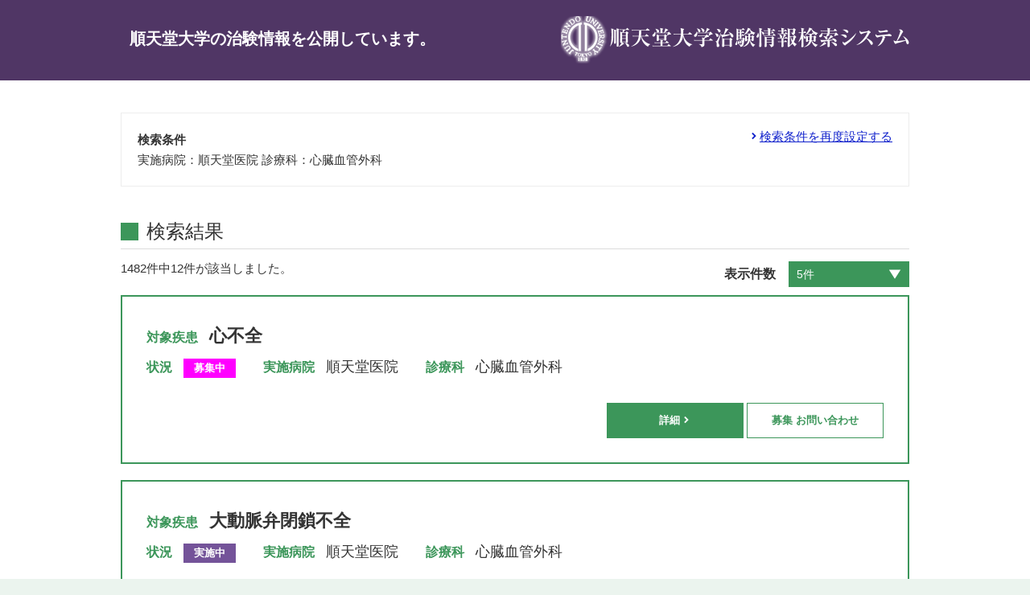

--- FILE ---
content_type: text/html; charset=UTF-8
request_url: https://www.gcprec.juntendo.ac.jp/chiken/search/15/56
body_size: 44062
content:
<!DOCTYPE html>
<html lang="ja">
<head>
  <!-- Global Site Tag (gtag.js) - Google Analytics -->
<script async src="https://www.googletagmanager.com/gtag/js?id=UA-107601205-1"></script>
<script>
  window.dataLayer = window.dataLayer || [];
  function gtag(){dataLayer.push(arguments);}
  gtag('js', new Date());

  gtag('config', 'UA-107601205-1');
</script>
  <meta charset="UTF-8">
  <title>治験情報検索結果 | 順天堂大学治験情報検索システム</title>
  <meta name="description" content="順天堂大学が実施する治験情報の検索サイトです。">
  <meta name="keywords" content="順天堂,GCPセンター,治験">
  <link href="/chiken/favicon.ico" type="image/x-icon" rel="icon"/><link href="/chiken/favicon.ico" type="image/x-icon" rel="shortcut icon"/>
  <meta name="viewport" content="width=device-width, user-scalable=no, initial-scale=1, maximum-scale=1">
  <link rel="stylesheet" href="/chiken/search/css/import.css">
  <link rel="stylesheet" href="https://maxcdn.bootstrapcdn.com/font-awesome/4.6.3/css/font-awesome.min.css">
  <link rel="stylesheet" href="https://cdn.materialdesignicons.com/1.9.32/css/materialdesignicons.min.css">
</head>
<body>
  <script src="https://ajax.googleapis.com/ajax/libs/jquery/2.2.4/jquery.min.js"></script>
  <script src="/chiken/search/js/common.js"></script>

  <!-- Container -->
  <div class="l-container">

    <!-- Header -->
    <header>
    <div class="container">
      <p class="f20px f16px-tb ttl">順天堂大学の治験情報を公開しています。</p>
      <a href="/chiken/"><img src="/chiken/search/img/layout/header/logo_chiken.png" alt="順天堂大学・治験情報検索システム" class="logo fade"></a>
    </div>
    </header>
    <!-- /Header -->
        <div class="main bg-green">
      <div class="container">
  <div class="condition-box mb40 mb10-tb">
    <p class="bold">検索条件</p>
    <p>
    実施病院：順天堂医院 診療科：心臓血管外科<script>gtag('event', 'search', {event_category: '治験検索', event_label: '順天堂医院'})</script><script>gtag('event', 'search', {event_category: '治験検索', event_label: '心臓血管外科'})</script>    </p>
    <a href="#resetting" class="arrow-link pc">検索条件を再度設定する</a>
  </div>
  <p class="right-text mb20"><a href="#resetting" class="arrow-link tb">検索条件を再度設定する</a></p>
  <h3>検索結果</h3>
  <div class="float mb10">
    <div class="left-box mb10" style="width: 400px;">1482件中12件が該当しました。</div>
    <div class="right-box clearfix" style="width: 230px;">
      <form action="/chiken/search/15/56" id="limitSearchForm" method="post" accept-charset="utf-8"><div style="display:none;"><input type="hidden" name="_method" value="POST"/></div>      <div class="left-box bold f16px lh20" style="width: 80px;">表示件数</div>
      <div class="left-box" style="width: 150px">
        <select class="select-box" name="limit_select" onChange="limitChange()">
          <option value="5" selected>5件</option>
          <option value="10" >10件</option>
          <option value="20" >20件</option>
          <option value="50" >50件</option>
        </select>
      </div>
      <button type="submit" name="limit_btn" hidden></button>
      </form>    </div>
  </div>



    <div class="border-box ">

    <div class="mb5">
      <p class="result-ttl">対象疾患</p>
      <p class="result-text">心不全</p>
    </div>
    <div class="mb20">
      <p class="result-ttl">状況</p>
      <div class="result-tag">
        <span class="now">募集中</span>      </div>
      <br class="tb">
      <p class="result-ttl">実施病院</p>
      <p class="result-hospital">順天堂医院</p>
      <br class="tb">
      <p class="result-ttl">診療科</p>
      <p class="result-dpt">心臓血管外科</p>
    </div>

    <div class="button-area">
        <a href="/chiken/detail/1484?s=/chiken/search/15/56" class="btn03 btn--secondary">詳細</a>
        <a href="/chiken/form/1484?s=/chiken/search/15/56" class="btn04 btn--secondary mt10">募集 お問い合わせ</a>    </div>
  </div>
    <div class="border-box ">

    <div class="mb5">
      <p class="result-ttl">対象疾患</p>
      <p class="result-text">大動脈弁閉鎖不全</p>
    </div>
    <div class="mb20">
      <p class="result-ttl">状況</p>
      <div class="result-tag">
        <span class="now2">実施中</span>      </div>
      <br class="tb">
      <p class="result-ttl">実施病院</p>
      <p class="result-hospital">順天堂医院</p>
      <br class="tb">
      <p class="result-ttl">診療科</p>
      <p class="result-dpt">心臓血管外科</p>
    </div>

    <div class="button-area">
        <a href="/chiken/detail/1476?s=/chiken/search/15/56" class="btn03 btn--secondary">詳細</a>
            </div>
  </div>
    <div class="border-box ">

    <div class="mb5">
      <p class="result-ttl">対象疾患</p>
      <p class="result-text">重症心不全</p>
    </div>
    <div class="mb20">
      <p class="result-ttl">状況</p>
      <div class="result-tag">
        <span class="now2">実施中</span>      </div>
      <br class="tb">
      <p class="result-ttl">実施病院</p>
      <p class="result-hospital">順天堂医院</p>
      <br class="tb">
      <p class="result-ttl">診療科</p>
      <p class="result-dpt">心臓血管外科</p>
    </div>

    <div class="button-area">
        <a href="/chiken/detail/1453?s=/chiken/search/15/56" class="btn03 btn--secondary">詳細</a>
            </div>
  </div>
    <div class="border-box ">

    <div class="mb5">
      <p class="result-ttl">対象疾患</p>
      <p class="result-text">虚血性心疾患</p>
    </div>
    <div class="mb20">
      <p class="result-ttl">状況</p>
      <div class="result-tag">
        <span class="now2">実施中</span>      </div>
      <br class="tb">
      <p class="result-ttl">実施病院</p>
      <p class="result-hospital">順天堂医院</p>
      <br class="tb">
      <p class="result-ttl">診療科</p>
      <p class="result-dpt">心臓血管外科</p>
    </div>

    <div class="button-area">
        <a href="/chiken/detail/1344?s=/chiken/search/15/56" class="btn03 btn--secondary">詳細</a>
            </div>
  </div>
    <div class="border-box ">

    <div class="mb5">
      <p class="result-ttl">対象疾患</p>
      <p class="result-text">慢性腎臓病</p>
    </div>
    <div class="mb20">
      <p class="result-ttl">状況</p>
      <div class="result-tag">
        <span class="now2">実施中</span>      </div>
      <br class="tb">
      <p class="result-ttl">実施病院</p>
      <p class="result-hospital">順天堂医院</p>
      <br class="tb">
      <p class="result-ttl">診療科</p>
      <p class="result-dpt">心臓血管外科</p>
    </div>

    <div class="button-area">
        <a href="/chiken/detail/1287?s=/chiken/search/15/56" class="btn03 btn--secondary">詳細</a>
            </div>
  </div>
  
  <div class="pager mb80 mb30-tb">
    <ul>
      <li class=""></li><li class="current">1</li><li><a href="/chiken/search/15/56/page:2">2</a></li><li><a href="/chiken/search/15/56/page:3">3</a></li>      <li class="next"><a href="/chiken/search/15/56/page:2" rel="next"></a></li>    </ul>
  </div>
  <p class="ttl2" id="resetting">検索条件再設定</p>
  <div class="memo-box mb30 mb15-tb">言葉(単語)で検索・詳細検索のうち、どちらかの方法で検索ください。</div>
</div>
<div class="container">
  <form action="/chiken/result" id="freeSearchForm" method="post" accept-charset="utf-8"><div style="display:none;"><input type="hidden" name="_method" value="POST"/></div>  <div class="float mb40">
    <div class="left-box f16px f13px-tb lh20 bold" style="width: 150px;">言葉(単語)で検索</div>
    <div class="left-box mb10" style="width: 718px;"><input type="text" class="input-txt w100" placeholder="診療科・部位・病名・薬の名前などから検索可能です。" name="free_txt"></div>
    <div class="right-box" style="width: 92px"><button class="btn02 btn--secondary w100" name="free_btn">検索</button></div>
  </div>
  </form></div>
<form action="/chiken/result" id="conditionsSearchForm" method="post" accept-charset="utf-8"><div style="display:none;"><input type="hidden" name="_method" value="POST"/></div><div class="container">
  <h3>詳細検索</h3>
  <div class="clearfix mb15">
    <div class="left-box f16px f13px-tb bold lh20 lh25-tb" style="width: 80px;">実施病院</div>
    <div class="left-box" style="width: 150px;">
      <select class="select-box" id="place" name="conditions_place">
                  <option value="">選択してください</option>
                <option value="15">順天堂医院</option><option value="16">静岡病院</option><option value="17">浦安病院</option><option value="18">順天堂越谷病院</option><option value="19">順天堂東京江東高齢者医療センター</option><option value="20">練馬病院</option>      </select>
    </div>
  </div>
  <div class="clearfix mb15">
    <div class="left-box f16px f13px-tb bold lh20 lh25-tb" style="width: 80px;">診療科</div>
    <div class="left-box" style="width: calc(100% - 80px);">
      <div class="no-select"><p class="no-select-txt">診療科による検索は、実施病院の選択が必要になります。<br>パソコンからの閲覧時、診療科は2列で表示されます。</p></div>
      <div class="selected" style="display: none;">
                  <p class="mb15">※実施病院を変更されると選択した「診療科」条件はクリアになります。<br>パソコンからの閲覧時、新たに選択した実施病院の診療科は2列で表示されます。</p>
                <ul class="department-list">
          <li><label for="department[39]" class="checkbox"><input type="checkbox" id="department[39]" name="department[39]" value="39" data-value="15">総合診療科</label></li><li><label for="department[76]" class="checkbox"><input type="checkbox" id="department[76]" name="department[76]" value="76" data-value="16">膠原病・リウマチ内科</label></li><li><label for="department[142]" class="checkbox"><input type="checkbox" id="department[142]" name="department[142]" value="142" data-value="19">高齢者総合診療科</label></li><li><label for="department[134]" class="checkbox"><input type="checkbox" id="department[134]" name="department[134]" value="134" data-value="18">内科</label></li><li><label for="department[167]" class="checkbox"><input type="checkbox" id="department[167]" name="department[167]" value="167" data-value="20">総合診療・性差科</label></li><li><label for="department[103]" class="checkbox"><input type="checkbox" id="department[103]" name="department[103]" value="103" data-value="17">総合診療科</label></li><li><label for="department[77]" class="checkbox"><input type="checkbox" id="department[77]" name="department[77]" value="77" data-value="16">血液内科</label></li><li><label for="department[143]" class="checkbox"><input type="checkbox" id="department[143]" name="department[143]" value="143" data-value="19">循環器内科</label></li><li><label for="department[104]" class="checkbox"><input type="checkbox" id="department[104]" name="department[104]" value="104" data-value="17">循環器内科</label></li><li><label for="department[168]" class="checkbox"><input type="checkbox" id="department[168]" name="department[168]" value="168" data-value="20">循環器内科</label></li><li><label for="department[40]" class="checkbox"><input type="checkbox" id="department[40]" name="department[40]" value="40" data-value="15">循環器内科</label></li><li><label for="department[135]" class="checkbox"><input type="checkbox" id="department[135]" name="department[135]" value="135" data-value="18">皮膚科</label></li><li><label for="department[169]" class="checkbox"><input type="checkbox" id="department[169]" name="department[169]" value="169" data-value="20">消化器内科</label></li><li><label for="department[78]" class="checkbox"><input type="checkbox" id="department[78]" name="department[78]" value="78" data-value="16">消化器内科</label></li><li><label for="department[144]" class="checkbox"><input type="checkbox" id="department[144]" name="department[144]" value="144" data-value="19">消化器内科</label></li><li><label for="department[41]" class="checkbox"><input type="checkbox" id="department[41]" name="department[41]" value="41" data-value="15">消化器内科</label></li><li><label for="department[105]" class="checkbox"><input type="checkbox" id="department[105]" name="department[105]" value="105" data-value="17">消化器内科</label></li><li><label for="department[136]" class="checkbox"><input type="checkbox" id="department[136]" name="department[136]" value="136" data-value="18">メンタルクリニック</label></li><li><label for="department[79]" class="checkbox"><input type="checkbox" id="department[79]" name="department[79]" value="79" data-value="16">呼吸器内科</label></li><li><label for="department[145]" class="checkbox"><input type="checkbox" id="department[145]" name="department[145]" value="145" data-value="19">呼吸器内科</label></li><li><label for="department[170]" class="checkbox"><input type="checkbox" id="department[170]" name="department[170]" value="170" data-value="20">呼吸器内科</label></li><li><label for="department[106]" class="checkbox"><input type="checkbox" id="department[106]" name="department[106]" value="106" data-value="17">呼吸器内科</label></li><li><label for="department[137]" class="checkbox"><input type="checkbox" id="department[137]" name="department[137]" value="137" data-value="18">脳神経内科</label></li><li><label for="department[42]" class="checkbox"><input type="checkbox" id="department[42]" name="department[42]" value="42" data-value="15">呼吸器内科</label></li><li><label for="department[138]" class="checkbox"><input type="checkbox" id="department[138]" name="department[138]" value="138" data-value="18">整形外科</label></li><li><label for="department[107]" class="checkbox"><input type="checkbox" id="department[107]" name="department[107]" value="107" data-value="17">腎・高血圧内科</label></li><li><label for="department[146]" class="checkbox"><input type="checkbox" id="department[146]" name="department[146]" value="146" data-value="19">腎・高血圧内科</label></li><li><label for="department[80]" class="checkbox"><input type="checkbox" id="department[80]" name="department[80]" value="80" data-value="16">腎臓内科</label></li><li><label for="department[171]" class="checkbox"><input type="checkbox" id="department[171]" name="department[171]" value="171" data-value="20">腎・高血圧内科</label></li><li><label for="department[43]" class="checkbox"><input type="checkbox" id="department[43]" name="department[43]" value="43" data-value="15">腎・高血圧内科</label></li><li><label for="department[172]" class="checkbox"><input type="checkbox" id="department[172]" name="department[172]" value="172" data-value="20">膠原病・リウマチ内科</label></li><li><label for="department[81]" class="checkbox"><input type="checkbox" id="department[81]" name="department[81]" value="81" data-value="16">糖尿病・内分泌内科</label></li><li><label for="department[139]" class="checkbox"><input type="checkbox" id="department[139]" name="department[139]" value="139" data-value="18">心身症科</label></li><li><label for="department[147]" class="checkbox"><input type="checkbox" id="department[147]" name="department[147]" value="147" data-value="19">膠原病内科</label></li><li><label for="department[44]" class="checkbox"><input type="checkbox" id="department[44]" name="department[44]" value="44" data-value="15">膠原病・リウマチ内科</label></li><li><label for="department[108]" class="checkbox"><input type="checkbox" id="department[108]" name="department[108]" value="108" data-value="17">膠原病・リウマチ内科</label></li><li><label for="department[82]" class="checkbox"><input type="checkbox" id="department[82]" name="department[82]" value="82" data-value="16">循環器内科</label></li><li><label for="department[148]" class="checkbox"><input type="checkbox" id="department[148]" name="department[148]" value="148" data-value="19">血液内科</label></li><li><label for="department[109]" class="checkbox"><input type="checkbox" id="department[109]" name="department[109]" value="109" data-value="17">血液内科</label></li><li><label for="department[173]" class="checkbox"><input type="checkbox" id="department[173]" name="department[173]" value="173" data-value="20">血液内科</label></li><li><label for="department[45]" class="checkbox"><input type="checkbox" id="department[45]" name="department[45]" value="45" data-value="15">血液内科</label></li><li><label for="department[140]" class="checkbox"><input type="checkbox" id="department[140]" name="department[140]" value="140" data-value="18">予防医学科</label></li><li><label for="department[46]" class="checkbox"><input type="checkbox" id="department[46]" name="department[46]" value="46" data-value="15">糖尿病・内分泌内科</label></li><li><label for="department[110]" class="checkbox"><input type="checkbox" id="department[110]" name="department[110]" value="110" data-value="17">糖尿病・内分泌内科</label></li><li><label for="department[83]" class="checkbox"><input type="checkbox" id="department[83]" name="department[83]" value="83" data-value="16">小児科</label></li><li><label for="department[141]" class="checkbox"><input type="checkbox" id="department[141]" name="department[141]" value="141" data-value="18">放射線科</label></li><li><label for="department[149]" class="checkbox"><input type="checkbox" id="department[149]" name="department[149]" value="149" data-value="19">糖尿病・内分泌内科</label></li><li><label for="department[174]" class="checkbox"><input type="checkbox" id="department[174]" name="department[174]" value="174" data-value="20">糖尿病・内分泌内科</label></li><li><label for="department[111]" class="checkbox"><input type="checkbox" id="department[111]" name="department[111]" value="111" data-value="17">脳神経内科</label></li><li><label for="department[175]" class="checkbox"><input type="checkbox" id="department[175]" name="department[175]" value="175" data-value="20">脳神経内科</label></li><li><label for="department[49]" class="checkbox"><input type="checkbox" id="department[49]" name="department[49]" value="49" data-value="15">メンタルクリニック</label></li><li><label for="department[150]" class="checkbox"><input type="checkbox" id="department[150]" name="department[150]" value="150" data-value="19">メンタルクリニック</label></li><li><label for="department[196]" class="checkbox"><input type="checkbox" id="department[196]" name="department[196]" value="196" data-value="16">小児外科</label></li><li><label for="department[112]" class="checkbox"><input type="checkbox" id="department[112]" name="department[112]" value="112" data-value="17">メンタルクリニック</label></li><li><label for="department[176]" class="checkbox"><input type="checkbox" id="department[176]" name="department[176]" value="176" data-value="20">メンタルクリニック</label></li><li><label for="department[47]" class="checkbox"><input type="checkbox" id="department[47]" name="department[47]" value="47" data-value="15">脳神経内科</label></li><li><label for="department[84]" class="checkbox"><input type="checkbox" id="department[84]" name="department[84]" value="84" data-value="16">新生児科</label></li><li><label for="department[151]" class="checkbox"><input type="checkbox" id="department[151]" name="department[151]" value="151" data-value="19">脳神経内科</label></li><li><label for="department[177]" class="checkbox"><input type="checkbox" id="department[177]" name="department[177]" value="177" data-value="20">小児科</label></li><li><label for="department[50]" class="checkbox"><input type="checkbox" id="department[50]" name="department[50]" value="50" data-value="15">小児科・思春期科</label></li><li><label for="department[152]" class="checkbox"><input type="checkbox" id="department[152]" name="department[152]" value="152" data-value="19">外科・消化器外科</label></li><li><label for="department[113]" class="checkbox"><input type="checkbox" id="department[113]" name="department[113]" value="113" data-value="17">小児科</label></li><li><label for="department[85]" class="checkbox"><input type="checkbox" id="department[85]" name="department[85]" value="85" data-value="16">外科</label></li><li><label for="department[114]" class="checkbox"><input type="checkbox" id="department[114]" name="department[114]" value="114" data-value="17">消化器・一般外科</label></li><li><label for="department[153]" class="checkbox"><input type="checkbox" id="department[153]" name="department[153]" value="153" data-value="19">呼吸器外科</label></li><li><label for="department[58]" class="checkbox"><input type="checkbox" id="department[58]" name="department[58]" value="58" data-value="15">小児外科・小児泌尿生殖器外科</label></li><li><label for="department[86]" class="checkbox"><input type="checkbox" id="department[86]" name="department[86]" value="86" data-value="16">脳神経外科</label></li><li><label for="department[178]" class="checkbox"><input type="checkbox" id="department[178]" name="department[178]" value="178" data-value="20">小児外科</label></li><li><label for="department[115]" class="checkbox"><input type="checkbox" id="department[115]" name="department[115]" value="115" data-value="17">乳腺・内分泌外科</label></li><li><label for="department[197]" class="checkbox"><input type="checkbox" id="department[197]" name="department[197]" value="197" data-value="20">新生児科</label></li><li><label for="department[154]" class="checkbox"><input type="checkbox" id="department[154]" name="department[154]" value="154" data-value="19">脳神経外科</label></li><li><label for="department[87]" class="checkbox"><input type="checkbox" id="department[87]" name="department[87]" value="87" data-value="16">整形外科</label></li><li><label for="department[59]" class="checkbox"><input type="checkbox" id="department[59]" name="department[59]" value="59" data-value="15">脳神経外科</label></li><li><label for="department[155]" class="checkbox"><input type="checkbox" id="department[155]" name="department[155]" value="155" data-value="19">整形外科</label></li><li><label for="department[88]" class="checkbox"><input type="checkbox" id="department[88]" name="department[88]" value="88" data-value="16">脳神経内科</label></li><li><label for="department[60]" class="checkbox"><input type="checkbox" id="department[60]" name="department[60]" value="60" data-value="15">整形外科・スポーツ診療科</label></li><li><label for="department[179]" class="checkbox"><input type="checkbox" id="department[179]" name="department[179]" value="179" data-value="20">総合外科・消化器外科</label></li><li><label for="department[116]" class="checkbox"><input type="checkbox" id="department[116]" name="department[116]" value="116" data-value="17">心臓血管外科</label></li><li><label for="department[61]" class="checkbox"><input type="checkbox" id="department[61]" name="department[61]" value="61" data-value="15">形成外科</label></li><li><label for="department[117]" class="checkbox"><input type="checkbox" id="department[117]" name="department[117]" value="117" data-value="17">呼吸器外科</label></li><li><label for="department[180]" class="checkbox"><input type="checkbox" id="department[180]" name="department[180]" value="180" data-value="20">乳腺外科</label></li><li><label for="department[156]" class="checkbox"><input type="checkbox" id="department[156]" name="department[156]" value="156" data-value="19">形成外科</label></li><li><label for="department[89]" class="checkbox"><input type="checkbox" id="department[89]" name="department[89]" value="89" data-value="16">心臓血管外科</label></li><li><label for="department[62]" class="checkbox"><input type="checkbox" id="department[62]" name="department[62]" value="62" data-value="15">皮膚科</label></li><li><label for="department[181]" class="checkbox"><input type="checkbox" id="department[181]" name="department[181]" value="181" data-value="20">呼吸器外科</label></li><li><label for="department[90]" class="checkbox"><input type="checkbox" id="department[90]" name="department[90]" value="90" data-value="16">呼吸器外科</label></li><li><label for="department[157]" class="checkbox"><input type="checkbox" id="department[157]" name="department[157]" value="157" data-value="19">皮膚科</label></li><li><label for="department[118]" class="checkbox"><input type="checkbox" id="department[118]" name="department[118]" value="118" data-value="17">小児外科</label></li><li><label for="department[91]" class="checkbox"><input type="checkbox" id="department[91]" name="department[91]" value="91" data-value="16">形成外科</label></li><li><label for="department[158]" class="checkbox"><input type="checkbox" id="department[158]" name="department[158]" value="158" data-value="19">泌尿器科</label></li><li><label for="department[119]" class="checkbox"><input type="checkbox" id="department[119]" name="department[119]" value="119" data-value="17">脳神経外科</label></li><li><label for="department[63]" class="checkbox"><input type="checkbox" id="department[63]" name="department[63]" value="63" data-value="15">泌尿器科</label></li><li><label for="department[198]" class="checkbox"><input type="checkbox" id="department[198]" name="department[198]" value="198" data-value="20">心臓血管外科</label></li><li><label for="department[120]" class="checkbox"><input type="checkbox" id="department[120]" name="department[120]" value="120" data-value="17">整形外科</label></li><li><label for="department[64]" class="checkbox"><input type="checkbox" id="department[64]" name="department[64]" value="64" data-value="15">眼科</label></li><li><label for="department[159]" class="checkbox"><input type="checkbox" id="department[159]" name="department[159]" value="159" data-value="19">眼科</label></li><li><label for="department[182]" class="checkbox"><input type="checkbox" id="department[182]" name="department[182]" value="182" data-value="20">脳神経外科</label></li><li><label for="department[92]" class="checkbox"><input type="checkbox" id="department[92]" name="department[92]" value="92" data-value="16">眼科</label></li><li><label for="department[160]" class="checkbox"><input type="checkbox" id="department[160]" name="department[160]" value="160" data-value="19">耳鼻咽喉科</label></li><li><label for="department[183]" class="checkbox"><input type="checkbox" id="department[183]" name="department[183]" value="183" data-value="20">整形外科・スポーツ診療科</label></li><li><label for="department[65]" class="checkbox"><input type="checkbox" id="department[65]" name="department[65]" value="65" data-value="15">耳鼻咽喉・頭頸科</label></li><li><label for="department[93]" class="checkbox"><input type="checkbox" id="department[93]" name="department[93]" value="93" data-value="16">耳鼻咽喉科</label></li><li><label for="department[121]" class="checkbox"><input type="checkbox" id="department[121]" name="department[121]" value="121" data-value="17">形成外科・再建外科</label></li><li><label for="department[94]" class="checkbox"><input type="checkbox" id="department[94]" name="department[94]" value="94" data-value="16">麻酔科・ペインクリニック</label></li><li><label for="department[161]" class="checkbox"><input type="checkbox" id="department[161]" name="department[161]" value="161" data-value="19">放射線科</label></li><li><label for="department[122]" class="checkbox"><input type="checkbox" id="department[122]" name="department[122]" value="122" data-value="17">皮膚科</label></li><li><label for="department[66]" class="checkbox"><input type="checkbox" id="department[66]" name="department[66]" value="66" data-value="15">放射線科</label></li><li><label for="department[184]" class="checkbox"><input type="checkbox" id="department[184]" name="department[184]" value="184" data-value="20">形成外科</label></li><li><label for="department[185]" class="checkbox"><input type="checkbox" id="department[185]" name="department[185]" value="185" data-value="20">皮膚・アレルギー科</label></li><li><label for="department[95]" class="checkbox"><input type="checkbox" id="department[95]" name="department[95]" value="95" data-value="16">放射線科</label></li><li><label for="department[67]" class="checkbox"><input type="checkbox" id="department[67]" name="department[67]" value="67" data-value="15">産科・婦人科</label></li><li><label for="department[162]" class="checkbox"><input type="checkbox" id="department[162]" name="department[162]" value="162" data-value="19">婦人科</label></li><li><label for="department[123]" class="checkbox"><input type="checkbox" id="department[123]" name="department[123]" value="123" data-value="17">泌尿器科</label></li><li><label for="department[124]" class="checkbox"><input type="checkbox" id="department[124]" name="department[124]" value="124" data-value="17">眼科</label></li><li><label for="department[69]" class="checkbox"><input type="checkbox" id="department[69]" name="department[69]" value="69" data-value="15">麻酔科・ペインクリニック</label></li><li><label for="department[186]" class="checkbox"><input type="checkbox" id="department[186]" name="department[186]" value="186" data-value="20">泌尿器科</label></li><li><label for="department[163]" class="checkbox"><input type="checkbox" id="department[163]" name="department[163]" value="163" data-value="19">麻酔科・ペインクリニック</label></li><li><label for="department[96]" class="checkbox"><input type="checkbox" id="department[96]" name="department[96]" value="96" data-value="16">メンタルクリニック</label></li><li><label for="department[187]" class="checkbox"><input type="checkbox" id="department[187]" name="department[187]" value="187" data-value="20">眼科</label></li><li><label for="department[97]" class="checkbox"><input type="checkbox" id="department[97]" name="department[97]" value="97" data-value="16">皮膚・アレルギー科</label></li><li><label for="department[202]" class="checkbox"><input type="checkbox" id="department[202]" name="department[202]" value="202" data-value="19">臨床検査科</label></li><li><label for="department[125]" class="checkbox"><input type="checkbox" id="department[125]" name="department[125]" value="125" data-value="17">耳鼻咽喉科</label></li><li><label for="department[68]" class="checkbox"><input type="checkbox" id="department[68]" name="department[68]" value="68" data-value="15">救急科</label></li><li><label for="department[164]" class="checkbox"><input type="checkbox" id="department[164]" name="department[164]" value="164" data-value="19">病理診断科</label></li><li><label for="department[73]" class="checkbox"><input type="checkbox" id="department[73]" name="department[73]" value="73" data-value="15">健康スポーツ科</label></li><li><label for="department[98]" class="checkbox"><input type="checkbox" id="department[98]" name="department[98]" value="98" data-value="16">泌尿器科</label></li><li><label for="department[188]" class="checkbox"><input type="checkbox" id="department[188]" name="department[188]" value="188" data-value="20">耳鼻咽喉・頭頸科</label></li><li><label for="department[126]" class="checkbox"><input type="checkbox" id="department[126]" name="department[126]" value="126" data-value="17">放射線科</label></li><li><label for="department[165]" class="checkbox"><input type="checkbox" id="department[165]" name="department[165]" value="165" data-value="19">リハビリテーション科</label></li><li><label for="department[48]" class="checkbox"><input type="checkbox" id="department[48]" name="department[48]" value="48" data-value="15">腫瘍内科</label></li><li><label for="department[99]" class="checkbox"><input type="checkbox" id="department[99]" name="department[99]" value="99" data-value="16">産婦人科</label></li><li><label for="department[189]" class="checkbox"><input type="checkbox" id="department[189]" name="department[189]" value="189" data-value="20">放射線科</label></li><li><label for="department[127]" class="checkbox"><input type="checkbox" id="department[127]" name="department[127]" value="127" data-value="17">産婦人科</label></li><li><label for="department[128]" class="checkbox"><input type="checkbox" id="department[128]" name="department[128]" value="128" data-value="17">救急診療科</label></li><li><label for="department[190]" class="checkbox"><input type="checkbox" id="department[190]" name="department[190]" value="190" data-value="20">産科・婦人科</label></li><li><label for="department[100]" class="checkbox"><input type="checkbox" id="department[100]" name="department[100]" value="100" data-value="16">救急診療科</label></li><li><label for="department[51]" class="checkbox"><input type="checkbox" id="department[51]" name="department[51]" value="51" data-value="15">食道・胃外科</label></li><li><label for="department[166]" class="checkbox"><input type="checkbox" id="department[166]" name="department[166]" value="166" data-value="19">歯科 口腔外科</label></li><li><label for="department[129]" class="checkbox"><input type="checkbox" id="department[129]" name="department[129]" value="129" data-value="17">麻酔科</label></li><li><label for="department[191]" class="checkbox"><input type="checkbox" id="department[191]" name="department[191]" value="191" data-value="20">麻酔科・ペインクリニック</label></li><li><label for="department[101]" class="checkbox"><input type="checkbox" id="department[101]" name="department[101]" value="101" data-value="16">病理診断科</label></li><li><label for="department[52]" class="checkbox"><input type="checkbox" id="department[52]" name="department[52]" value="52" data-value="15">大腸・肛門外科</label></li><li><label for="department[102]" class="checkbox"><input type="checkbox" id="department[102]" name="department[102]" value="102" data-value="16">リハビリテーション科</label></li><li><label for="department[192]" class="checkbox"><input type="checkbox" id="department[192]" name="department[192]" value="192" data-value="20">病理診断科</label></li><li><label for="department[130]" class="checkbox"><input type="checkbox" id="department[130]" name="department[130]" value="130" data-value="17">臨床検査医学科</label></li><li><label for="department[53]" class="checkbox"><input type="checkbox" id="department[53]" name="department[53]" value="53" data-value="15">肝・胆・膵外科</label></li><li><label for="department[131]" class="checkbox"><input type="checkbox" id="department[131]" name="department[131]" value="131" data-value="17">病理診断科</label></li><li><label for="department[55]" class="checkbox"><input type="checkbox" id="department[55]" name="department[55]" value="55" data-value="15">乳腺科</label></li><li><label for="department[199]" class="checkbox"><input type="checkbox" id="department[199]" name="department[199]" value="199" data-value="16">臨床検査科</label></li><li><label for="department[193]" class="checkbox"><input type="checkbox" id="department[193]" name="department[193]" value="193" data-value="20">リハビリテーション科</label></li><li><label for="department[200]" class="checkbox"><input type="checkbox" id="department[200]" name="department[200]" value="200" data-value="16">歯科口腔外科</label></li><li><label for="department[194]" class="checkbox"><input type="checkbox" id="department[194]" name="department[194]" value="194" data-value="20">救急・集中治療科</label></li><li><label for="department[132]" class="checkbox"><input type="checkbox" id="department[132]" name="department[132]" value="132" data-value="17">リハビリテーション科</label></li><li><label for="department[56]" class="checkbox"><input type="checkbox" id="department[56]" name="department[56]" value="56" data-value="15">心臓血管外科</label></li><li><label for="department[133]" class="checkbox"><input type="checkbox" id="department[133]" name="department[133]" value="133" data-value="17">女性専用クリニック</label></li><li><label for="department[195]" class="checkbox"><input type="checkbox" id="department[195]" name="department[195]" value="195" data-value="20">歯科</label></li><li><label for="department[57]" class="checkbox"><input type="checkbox" id="department[57]" name="department[57]" value="57" data-value="15">呼吸器外科</label></li><li><label for="department[201]" class="checkbox"><input type="checkbox" id="department[201]" name="department[201]" value="201" data-value="17">口腔ケア室</label></li><li><label for="department[74]" class="checkbox"><input type="checkbox" id="department[74]" name="department[74]" value="74" data-value="15">リハビリテーション科</label></li><li><label for="department[72]" class="checkbox"><input type="checkbox" id="department[72]" name="department[72]" value="72" data-value="15">歯科口腔外科</label></li><li><label for="department[70]" class="checkbox"><input type="checkbox" id="department[70]" name="department[70]" value="70" data-value="15">臨床検査医学科</label></li><li><label for="department[71]" class="checkbox"><input type="checkbox" id="department[71]" name="department[71]" value="71" data-value="15">病理診断科</label></li><li><label for="department[75]" class="checkbox"><input type="checkbox" id="department[75]" name="department[75]" value="75" data-value="15">緩和ケア科</label></li>        </ul>
      </div>
    </div>
  </div>

  <div class="clearfix mb15">
    <div class="left-box f16px f13px-tb bold lh20 lh25-tb" style="width: 80px;">状況</div>
    <div class="left-box" style="width: 900px;">
      <label for="status[1]" class="checkbox"><input type="checkbox" id="status[1]" name="status[1]" value="1">募集中</label>
      <label for="status[2]" class="checkbox"><input type="checkbox" id="status[2]" name="status[2]" value="2">実施中</label>
      <label for="status[3]" class="checkbox"><input type="checkbox" id="status[3]" name="status[3]" value="3">終了</label>
      <label for="status[4]" class="checkbox"><input type="checkbox" id="status[4]" name="status[4]" value="4">承認取得</label>
      <label for="status[5]" class="checkbox"><input type="checkbox" id="status[5]" name="status[5]" value="5">一時中止中</label>
      <label for="status[6]" class="checkbox"><input type="checkbox" id="status[6]" name="status[6]" value="6">開発中止</label>
      <label for="status[7]" class="checkbox"><input type="checkbox" id="status[7]" name="status[7]" value="7">治験中止</label>
      <label for="status[8]" class="checkbox"><input type="checkbox" id="status[8]" name="status[8]" value="8">承認取消</label>
    </div>
  </div>

  <div class="clearfix mb15">
    <div class="left-box f16px f13px-tb bold lh20 lh25-tb" style="width: 120px;">治験実施者</div>
    <div class="left-box" style="width: calc(100% - 120px);">
      <label for="trial[1]" class="checkbox"><input type="checkbox" id="trial[1]" name="trial[1]" value="1">医師主導</label>
      <label for="trial[2]" class="checkbox"><input type="checkbox" id="trial[2]" name="trial[2]" value="2">企業</label>
    </div>
  </div>
  <div class="clearfix mb15">
    <div class="left-box f16px f13px-tb bold lh20 lh25-tb" style="width: 120px;">治験実施地域</div>
    <div class="left-box" style="width: calc(100% - 120px);">
      <label for="trial_area[1]" class="checkbox"><input type="checkbox" id="trial_area[1]" name="trial_area[1]" value="1">国際共同</label>
      <label for="trial_area[2]" class="checkbox"><input type="checkbox" id="trial_area[2]" name="trial_area[2]" value="2">日本国内のみ</label>
    </div>
  </div>
  <div class="clearfix mb15">
    <div class="left-box f16px f13px-tb bold lh20 lh25-tb" style="width: 380px;">希少疾病用(医薬品・医療機器・再生医療等製品) </div>
    <div class="left-box" style="width: calc(100% - 380px);">
      <label for="rarity1" class="radiobox"><input type="radio" value="1" id="rarity1" name="rarity">あり</label>
      <label for="rarity2" class="radiobox"><input type="radio" value="0" id="rarity2" name="rarity">なし</label>
    </div>
  </div>
  <div class="clearfix mb15">
    <div class="left-box f16px f13px-tb bold lh20 lh25-tb" style="width: 120px;">区分</div>
    <div class="left-box" style="width: calc(100% - 120px);">
      <label for="section[1]" class="checkbox"><input type="checkbox" id="section[1]" name="section[1]" value="治験薬">治験薬(※)</label>
      <label for="section[2]" class="checkbox"><input type="checkbox" id="section[2]" name="section[2]" value="治験機器">治験機器(※)</label>
      <label for="section[3]" class="checkbox"><input type="checkbox" id="section[3]" name="section[3]" value="再生医療等製品">再生医療等製品(※)</label>
      <label for="section[4]" class="checkbox"><input type="checkbox" id="section[4]" name="section[4]" value="医薬部外品">医薬部外品</label>
      <label for="section[5]" class="checkbox"><input type="checkbox" id="section[5]" name="section[5]" value="体外診断薬">体外診断薬</label>
      <p>(※)製造販売後臨床試験を含む</p>

    </div>
  </div>
  <div class="float mb40">
  </div>


</div>
<div class="result-box">詳細検索で設定した条件に該当する件数<br class="sp"><span class="result-num">0</span>件</div>
<div class="container pt40">
  <p class="center-text"><button class="btn01 btn--secondary" name="conditions_btn">検索結果を表示</button></p>
</div>
</form>
<script>
  $('#place').on('change', function () {
    $('.selected input').prop('checked', false);
    if ($(this).context.value != '') {
      $('.department-list li').each(function(){
        if ($(this).find('input').attr('data-value') == $('#place').val()) {
          $(this).css('display', 'block');
        }
        else {
          $(this).css('display', 'none');
        }
      });
      $('.no-select-txt').fadeOut();
      $('.selected').delay(400).slideDown();
    }
    else {
      $('.no-select-txt').fadeIn();
      $('.selected').slideUp();
    }
  });
  $('#conditionsSearchForm input, #conditionsSearchForm select').on('change', function() {
    var url = '/chiken/resultNum';
    var data = $('#conditionsSearchForm').serialize();
    $.ajax({
      url: url,
      type: 'POST',
      data: data,
      dataType: 'json'
    }).done(function(data) {
      var num = JSON.parse(data);
      $(".result-num").text(num['num']);
      console.log(num['num']);
    }).fail(function(data, status, error){
      console.log(data, status, error);
    });
  });
  function limitChange() {
    $('form[id="limitSearchForm"]').submit();
  }
  </script>
    </div>
    <!-- Footer -->
    <footer>
      <nav class="f-nav">
        <ul>
          <li><a href="https://www.juntendo.ac.jp/" target="_blank">学校法人 順天堂</a></li>
          <li><a href="https://en.juntendo.ac.jp/" target="_blank">JUNTENDO UNIVERSITY</a></li>
        </ul>
      </nav>
      <p class="copyright">© JUNTENDO All Rights Reserved.</p>
      <div class="all-link">
        <a href="/chiken/">全ての実施機関（附属病院等）からの検索はこちら</a>
      </div>
    </footer>
    <!-- /Footer -->
  </div>
</body>
</html>


--- FILE ---
content_type: application/javascript
request_url: https://www.gcprec.juntendo.ac.jp/chiken/search/js/common.js
body_size: 2855
content:
var SP_FIXED = false;
var SP_WIDTH = 769;
var SPEED = 500;

var TEL = '0000000000';

var UA = navigator.userAgent.toLowerCase();
// iPhone
var isiPhone = (UA.indexOf('iphone') > -1);
// Android
var isAndroid = (UA.indexOf('android') > -1) && (UA.indexOf('mobile') > -1);

function scrollPosition(position) {
  if ($(window).width() < SP_WIDTH) {
    position -= SP_FIXED ? $('header').height() : 0;
  }
  $('html, body').animate({
    scrollTop: position
  }, SPEED);
}

//（<a href="#top">の様に記述すると滑らかにスクロールする。）
$(function () {
  $('a[href^="#"]').click(function () {
    var position = $(this.hash).length > 0 ? $(this.hash).offset().top : 0;
    scrollPosition(position);
    return false;
  });
});

// 一定量スクロールするとページトップに戻るが表示される（場所等の指定はcommon.scssにて）
$(function () {
  var top_btn = $('.pagetop');
  top_btn.hide();
  $(window).scroll(function () {
    $(this).scrollTop() > 100 ? top_btn.fadeIn() : top_btn.fadeOut();
  });

  top_btn.click(function () {
    scrollPosition(0);
    return false;
  });
});

// rollover（_offと末尾についた画像をオンマウスで_onとついた画像に切り替える）
$(function () {
  $('img').hover(
    function () {
      $(this).attr('src', $(this).attr('src').replace('_off.', '_on.'));
    },
    function () {
      $(this).attr('src', $(this).attr('src').replace('_on.', '_off.'));
    }
  );
});

//スマートフォン時のみ電話発信できる様にする（imgタグ用、imgタグに任意のclassを指定する。）
$(function () {
  var device = navigator.userAgent;
  if (isiPhone || isAndroid) {
    $(".tel").wrap('<a href="tel:'+TEL+'"></a>');
  }
});

$(function () {
  var menu_btn = $('.slidemenu-btn');
  var body = $(document.body);
  var top = 0;
  var menu_open = false;

  menu_btn.on('click', function () {
    if (!menu_open) {
      top = body.scrollTop();
    }
    body.toggleClass('open');
    menu_btn.toggleClass('active');
    menu_open = true;
    if (body.hasClass('open')) {
      body.css({
        'height': window.innerHeight,
        'top': -top
      });
    } else {
      body.removeAttr('style').scrollTop(top);
      menu_open = false;
    }
  });
});

//後日修正
$(function () {
  $(document).on('ready', function() {
    if (location.hash != "") {
      var pos = $(location.hash).offset().top;
      pos -= SP_FIXED ? $('header').height() : 0;
      $("html, body").animate({ scrollTop: pos }, 1, "swing");
    }
  });
});

$(function() {
  var layer = $('<div id="flashMessageLayer"/>').css({
    position: 'fixed',
    top: '0px',
    left: ':0px',
    width: '100%',
    height: '100%',
   'background-color' :'#000000',
    opacity: '0',
    'z-index' : '0'
  }).on('click', function() {
     $('#flashMessage').remove();
     $('#flashMessageLayer').remove();
  });
  $('#flashMessage').after(layer);

});